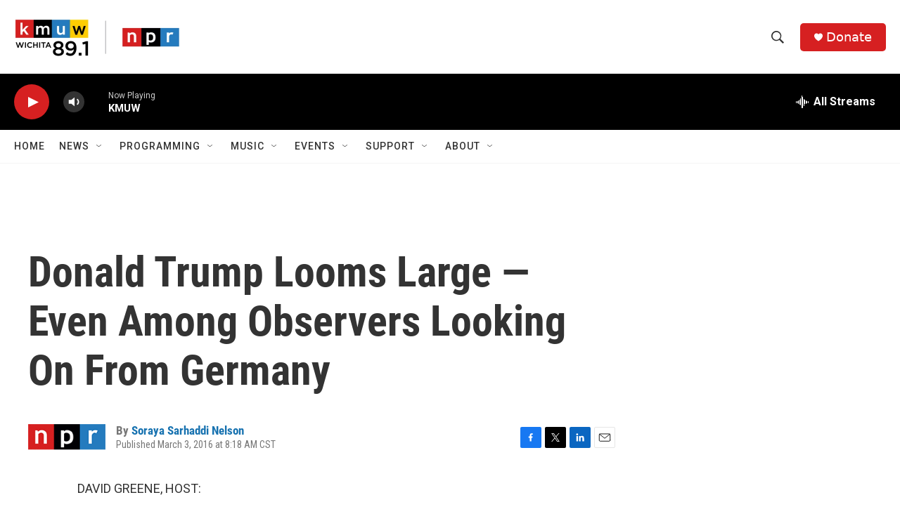

--- FILE ---
content_type: text/html; charset=utf-8
request_url: https://www.google.com/recaptcha/api2/aframe
body_size: 267
content:
<!DOCTYPE HTML><html><head><meta http-equiv="content-type" content="text/html; charset=UTF-8"></head><body><script nonce="HXd4MIelX7YOPfag_nvAEQ">/** Anti-fraud and anti-abuse applications only. See google.com/recaptcha */ try{var clients={'sodar':'https://pagead2.googlesyndication.com/pagead/sodar?'};window.addEventListener("message",function(a){try{if(a.source===window.parent){var b=JSON.parse(a.data);var c=clients[b['id']];if(c){var d=document.createElement('img');d.src=c+b['params']+'&rc='+(localStorage.getItem("rc::a")?sessionStorage.getItem("rc::b"):"");window.document.body.appendChild(d);sessionStorage.setItem("rc::e",parseInt(sessionStorage.getItem("rc::e")||0)+1);localStorage.setItem("rc::h",'1769372170088');}}}catch(b){}});window.parent.postMessage("_grecaptcha_ready", "*");}catch(b){}</script></body></html>